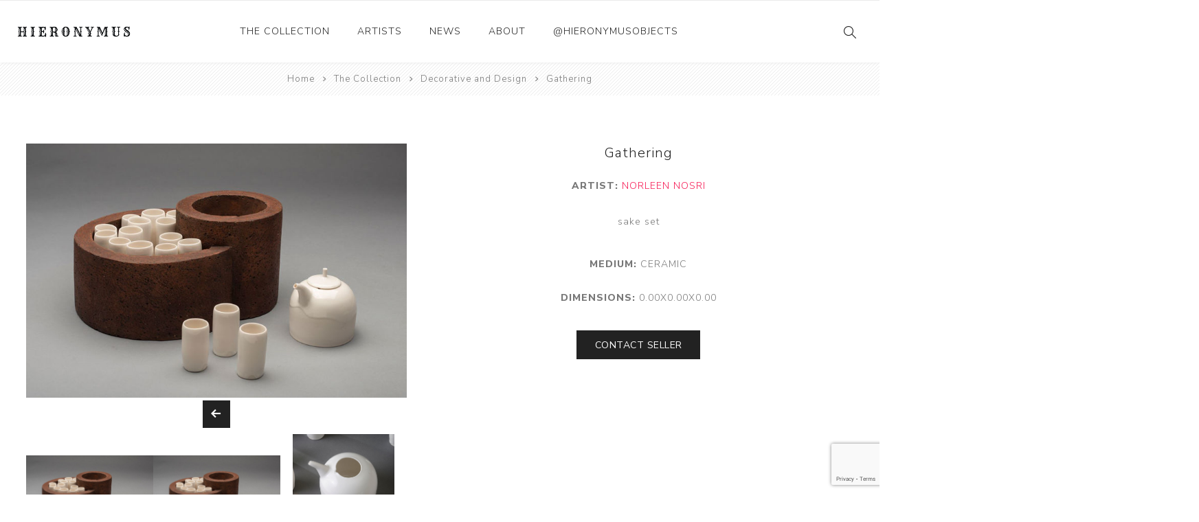

--- FILE ---
content_type: text/html; charset=utf-8
request_url: https://hieronymusobjects.com/gathering-norleen-nosri-2
body_size: 5308
content:
<!DOCTYPE html><html lang=en class=html-product-details-page><head><title>Gathering | Hieronymus Objects</title><meta charset=UTF-8><meta name=description content="sake set"><meta name=keywords content=""><meta name=generator content=nopCommerce><meta name=viewport content="width=device-width, initial-scale=1.0, user-scalable=0, minimum-scale=1.0, maximum-scale=1.0"><link rel=preload as=font href=/Themes/Avenue/Content/fonts/artsy/artsy-icons.woff crossorigin><link rel=preload as=font href=/Themes/Avenue/Content/fonts/avenue_font.woff crossorigin><link href="https://fonts.googleapis.com/css?family=Nunito+Sans:300,400,800&amp;subset=latin-ext&amp;display=swap" rel=stylesheet><script>(function(n,t,i,r,u){n[r]=n[r]||[];n[r].push({"gtm.start":(new Date).getTime(),event:"gtm.js"});var e=t.getElementsByTagName(i)[0],f=t.createElement(i),o=r!="dataLayer"?"&l="+r:"";f.async=!0;f.src="https://www.googletagmanager.com/gtm.js?id="+u+o;e.parentNode.insertBefore(f,e)})(window,document,"script","dataLayer","GTM-5NBN24B")</script><link rel=stylesheet href=https://cdnjs.cloudflare.com/ajax/libs/slick-carousel/1.9.0/slick.min.css integrity="sha512-yHknP1/AwR+yx26cB1y0cjvQUMvEa2PFzt1c9LlS4pRQ5NOTZFWbhBig+X9G9eYW/8m0/4OXNx8pxJ6z57x0dw==" crossorigin=anonymous><link href=/bundles/vzjwkyt8zr33xrxmgcqh4hllxsgcb9l66upgtxrborw.min.css rel=stylesheet><link href=/css/custom.css rel=stylesheet><link rel=canonical href=https://hieronymusobjects.com/gathering-norleen-nosri-2><body class=product-details-page-body><noscript><iframe src="https://www.googletagmanager.com/ns.html?id=GTM-5NBN24B" height=0 width=0 style=display:none;visibility:hidden></iframe></noscript><div class=ajax-loading-block-window style=display:none></div><div id=dialog-notifications-success title=Notification style=display:none></div><div id=dialog-notifications-error title=Error style=display:none></div><div id=dialog-notifications-warning title=Warning style=display:none></div><div id=bar-notification class=bar-notification-container data-close=Close></div><!--[if lte IE 8]><div style=clear:both;height:59px;text-align:center;position:relative><a href=http://www.microsoft.com/windows/internet-explorer/default.aspx target=_blank> <img src=/Themes/Avenue/Content/img/ie_warning.jpg height=42 width=820 alt="You are using an outdated browser. For a faster, safer browsing experience, upgrade for free today."> </a></div><![endif]--><div class="master-wrapper-page standard-gallery"><div class=overlayOffCanvas></div><div class=header-wrapper><div class=header><div class=header-upper><div class="profile-links responsive-nav-content"><div class=responsive-nav-head><span class=text>Profile</span> <span class="button close-links"></span></div><div class=responsive-nav-body></div></div></div><div class=header-lower><div class=header-lower-inner><div class="header-logo-wrapper table-cell"><div class="nav-button menu-button"><span class=trigger title=Menu></span></div><div class=header-logo><a href="/" class=logo> <img alt="Hieronymus Objects" src=https://hieronymusobjects.com/images/thumbs/0038851_hieronymus-objects-logo.png></a></div></div><div class="header-menu table-cell responsive-nav-content"><div class=responsive-nav-head><span class=text>Menu</span> <span class="button close-menu"></span></div><input type=hidden value=false id=isRtlEnabled><ul class=top-menu><li class=has-sublist><a class=with-subcategories href=/the-collection>The Collection</a> <button class="trigger plus-button"></button><div class=sublist-wrap><div class="responsive-nav-head back-button"><span class=text><button>Back</button></span></div><ul class=sublist><li><a href=/ceramics>Ceramics <span class=number>(661)</span></a><li><a href=/drawings-and-paintings>Drawings and Paintings <span class=number>(248)</span></a><li><a href=/sculpture>Sculpture <span class=number>(204)</span></a><li><a href=/decorative-and-design>Decorative and Design <span class=number>(723)</span></a><li><a href=/photography-and-prints>Photography and Prints <span class=number>(172)</span></a><li><a href=/other>Other <span class=number>(121)</span></a></ul></div><li><a href=/artist/all>Artists</a><li><a href=/news-2>News</a><li><a href=/about-us>About</a><li><a href=/instagram-posts-hieronymus>@hieronymusobjects</a></ul></div><div class="responsive-nav-wrapper table-cell"><div class="nav-button search-button"><span class=trigger title=Search></span></div><div class="nav-button personal-button"><span class=trigger title=Profile></span></div></div></div></div><div class="search-box store-search-box responsive-nav-content"><div class=responsive-nav-head><span class=text>Search</span> <span class="button close-search"></span></div><div class=responsive-nav-body><form method=get class=search-form id=small-search-box-form action=/search><input type=text class=search-box-text id=small-searchterms autocomplete=off name=q placeholder="Search store" aria-label="Search store"> <input type=hidden class=instantSearchResourceElement data-highlightfirstfoundelement=false data-minkeywordlength=3 data-defaultproductsortoption=0 data-instantsearchurl=/instantSearchFor data-searchpageurl=/search data-searchinproductdescriptions=true data-numberofvisibleproducts=5> <button type=submit class="button-1 search-box-button" value=Search>Search</button></form></div></div><div class="flyout-cart responsive-nav-content"><div class=responsive-nav-head><span class=text>Shopping cart</span> <span class="button close-cart"></span></div><div class=responsive-nav-body></div></div></div></div><div class=breadcrumb><ul itemscope itemtype=http://schema.org/BreadcrumbList><li><span> <a href="/"> <span>Home</span> </a> </span> <span class=delimiter>/</span><li itemprop=itemListElement itemscope itemtype=http://schema.org/ListItem><a href=/the-collection itemprop=item> <span itemprop=name>The Collection</span> </a> <span class=delimiter>/</span><meta itemprop=position content=1><li itemprop=itemListElement itemscope itemtype=http://schema.org/ListItem><a href=/decorative-and-design itemprop=item> <span itemprop=name>Decorative and Design</span> </a> <span class=delimiter>/</span><meta itemprop=position content=2><li itemprop=itemListElement itemscope itemtype=http://schema.org/ListItem><strong class=current-item itemprop=name>Gathering</strong> <span itemprop=item itemscope itemtype=http://schema.org/Thing id=/gathering-norleen-nosri-2> </span><meta itemprop=position content=3></ul></div><div class=master-wrapper-content><div class=master-column-wrapper><div class=center-1><div class="page product-details-page"><div class=page-body><form method=post id=product-details-form action=/gathering-norleen-nosri-2><div style=display:none id=product-hidden-schema class=product-hidden-schema><div itemscope itemtype=http://schema.org/Furniture><span itemprop=name>Gathering</span> <span itemprop=description>sake set</span> <span itemprop=image>https://hieronymusobjects.com/images/thumbs/0031206_gathering.jpeg</span></div><span id=product-hidden-schema-materials class=product-hidden-schema>Ceramic</span> <span id=product-hidden-schema-google-type class=product-hidden-schema>Furniture</span> <span id=product-hidden-schema-length class=product-hidden-schema>0.00 inches</span> <span id=product-hidden-schema-width class=product-hidden-schema>0.00 inches</span> <span id=product-hidden-schema-height class=product-hidden-schema>0.00 inches</span></div><div data-productid=3407 itemscope itemtype=http://schema.org/VisualArtwork><div class=product-essential><div class=gallery><div class=picture><a href=https://hieronymusobjects.com/images/thumbs/0031206_gathering.jpeg title="Picture of Gathering" id=main-product-img-lightbox-anchor-3407 class=magnific-popup-zoom> <img alt="Picture of Gathering" src=https://hieronymusobjects.com/images/thumbs/0031206_gathering_750.jpeg title="Picture of Gathering" id=main-product-img-3407> </a></div><div class=picture-thumbs><div class=bxslider><div class=thumb-item><img src=https://hieronymusobjects.com/images/thumbs/0031206_gathering_750.jpeg alt="Picture of Gathering" title="Picture of Gathering" data-defaultsize=https://hieronymusobjects.com/images/thumbs/0031206_gathering_750.jpeg data-fullsize=https://hieronymusobjects.com/images/thumbs/0031206_gathering.jpeg></div><div class=thumb-item><img src=https://hieronymusobjects.com/images/thumbs/0031207_gathering_750.jpeg alt="Picture of Gathering" title="Picture of Gathering" data-defaultsize=https://hieronymusobjects.com/images/thumbs/0031207_gathering_750.jpeg data-fullsize=https://hieronymusobjects.com/images/thumbs/0031207_gathering.jpeg></div><div class=thumb-item><img src=https://hieronymusobjects.com/images/thumbs/0031208_gathering_750.jpeg alt="Picture of Gathering" title="Picture of Gathering" data-defaultsize=https://hieronymusobjects.com/images/thumbs/0031208_gathering_750.jpeg data-fullsize=https://hieronymusobjects.com/images/thumbs/0031208_gathering.jpeg></div><div class=thumb-item><img src=https://hieronymusobjects.com/images/thumbs/0031209_gathering_750.jpeg alt="Picture of Gathering" title="Picture of Gathering" data-defaultsize=https://hieronymusobjects.com/images/thumbs/0031209_gathering_750.jpeg data-fullsize=https://hieronymusobjects.com/images/thumbs/0031209_gathering.jpeg></div><div class=thumb-item><img src=https://hieronymusobjects.com/images/thumbs/0031210_gathering_750.jpeg alt="Picture of Gathering" title="Picture of Gathering" data-defaultsize=https://hieronymusobjects.com/images/thumbs/0031210_gathering_750.jpeg data-fullsize=https://hieronymusobjects.com/images/thumbs/0031210_gathering.jpeg></div><div class=thumb-item><img src=https://hieronymusobjects.com/images/thumbs/0031211_gathering_750.jpeg alt="Picture of Gathering" title="Picture of Gathering" data-defaultsize=https://hieronymusobjects.com/images/thumbs/0031211_gathering_750.jpeg data-fullsize=https://hieronymusobjects.com/images/thumbs/0031211_gathering.jpeg></div><div class=thumb-item><img src=https://hieronymusobjects.com/images/thumbs/0031212_gathering_750.jpeg alt="Picture of Gathering" title="Picture of Gathering" data-defaultsize=https://hieronymusobjects.com/images/thumbs/0031212_gathering_750.jpeg data-fullsize=https://hieronymusobjects.com/images/thumbs/0031212_gathering.jpeg></div><div class=thumb-item><img src=https://hieronymusobjects.com/images/thumbs/0031213_gathering_750.jpeg alt="Picture of Gathering" title="Picture of Gathering" data-defaultsize=https://hieronymusobjects.com/images/thumbs/0031213_gathering_750.jpeg data-fullsize=https://hieronymusobjects.com/images/thumbs/0031213_gathering.jpeg></div><div class=thumb-item><img src=https://hieronymusobjects.com/images/thumbs/0031214_gathering_750.jpeg alt="Picture of Gathering" title="Picture of Gathering" data-defaultsize=https://hieronymusobjects.com/images/thumbs/0031214_gathering_750.jpeg data-fullsize=https://hieronymusobjects.com/images/thumbs/0031214_gathering.jpeg></div><div class=thumb-item><img src=https://hieronymusobjects.com/images/thumbs/0031215_gathering_750.jpeg alt="Picture of Gathering" title="Picture of Gathering" data-defaultsize=https://hieronymusobjects.com/images/thumbs/0031215_gathering_750.jpeg data-fullsize=https://hieronymusobjects.com/images/thumbs/0031215_gathering.jpeg></div><div class=thumb-item><img src=https://hieronymusobjects.com/images/thumbs/0031216_gathering_750.jpeg alt="Picture of Gathering" title="Picture of Gathering" data-defaultsize=https://hieronymusobjects.com/images/thumbs/0031216_gathering_750.jpeg data-fullsize=https://hieronymusobjects.com/images/thumbs/0031216_gathering.jpeg></div><div class=thumb-item><img src=https://hieronymusobjects.com/images/thumbs/0031217_gathering_750.jpeg alt="Picture of Gathering" title="Picture of Gathering" data-defaultsize=https://hieronymusobjects.com/images/thumbs/0031217_gathering_750.jpeg data-fullsize=https://hieronymusobjects.com/images/thumbs/0031217_gathering.jpeg></div><div class=thumb-item><img src=https://hieronymusobjects.com/images/thumbs/0031218_gathering_750.jpeg alt="Picture of Gathering" title="Picture of Gathering" data-defaultsize=https://hieronymusobjects.com/images/thumbs/0031218_gathering_750.jpeg data-fullsize=https://hieronymusobjects.com/images/thumbs/0031218_gathering.jpeg></div><div class=thumb-item><img src=https://hieronymusobjects.com/images/thumbs/0031219_gathering_750.jpeg alt="Picture of Gathering" title="Picture of Gathering" data-defaultsize=https://hieronymusobjects.com/images/thumbs/0031219_gathering_750.jpeg data-fullsize=https://hieronymusobjects.com/images/thumbs/0031219_gathering.jpeg></div></div></div></div><div class=overview><div class=product-name><h1 itemprop=name><span>Gathering</span></h1></div><div class=artist-name><div class=manufacturers><span class=label>Manufacturer:</span> <strong>Artist: </strong> <span class=value itemprop=creator itemscope itemtype=http://schema.org/Person> <a href=/norleen-nosri itemprop=name>Norleen Nosri</a> </span></div></div><div class=short-description>sake set</div><div class=material><strong>Medium:</strong> <span>Ceramic</span></div><div class=dimensions><strong>Dimensions:</strong> <span>0.00x0.00x0.00</span></div><button type=button class=custom-button id=contact-seller-button> <span>Contact Seller</span> </button><div class=cart-buttons-wrapper><div class=overview-buttons><div class=email-a-friend><input type=button value="Contact Seller" class="button-2 email-a-friend-button" onclick="setLocation(&#34;/productemailafriend/3407&#34;)"></div></div></div></div></div><div class=product-collateral><a href=#addl-info-full-description id=addl-info>Additional Info +</a><div id=addl-info-full-description class=full-description><p>sake set</div></div></div><input name=__RequestVerificationToken type=hidden value=CfDJ8BXCywHJF-NHvAz_H5u6S4TqylXpfg2p6o02t0gVAwQ66LOPsm-IlmoHsx7HWxZXIIFZJGzH8-58vllAIL-rhG8sxCjwfXpEP6mne_gvLnk-zT8vtAFLQWLpBX9jQJCi1kLbw57S_xUe_WANeMTatME></form></div></div><div id=overlay-inAbox class=overlay><div class=toolbar><a class=overlay-close href=#><span>x</span> close</a></div><div class=wrapper><h2>Contact Seller - Gathering</h2><div>Subject</div><div><input name=contact-subject type=text class=subject value="Inquiry - Gathering"></div><div>My Email</div><div><input type=text class=email name=contact-email></div><div>Message</div><div><textarea name=contact-message>
I'm interested in this piece!

https://hieronymusobjects.com/gathering-norleen-nosri-2
                </textarea></div><div style=text-align:right><button type=button class=custom-button id=contact-send> <span>Send</span> </button></div><div><input id=g-recaptcha-response_captcha_1712392170 name=g-recaptcha-response type=hidden><script>var onloadCallbackcaptcha_1712392170=function(){var n=$('input[id="g-recaptcha-response_captcha_1712392170"]').closest("form"),t=$(n.find(":submit")[0]),i=!1,r=!1;t.on("click",function(){return r||(r=!0,grecaptcha.execute("6Le4zCMaAAAAALk8o4pJk4vMfvekcyHH0qFmUNdI",{action:"ProductDetails"}).then(function(r){$("#g-recaptcha-response_captcha_1712392170",n).val(r);i=!0;t.click()})),i})}</script><script async defer src="https://www.google.com/recaptcha/api.js?onload=onloadCallbackcaptcha_1712392170&amp;render=6Le4zCMaAAAAALk8o4pJk4vMfvekcyHH0qFmUNdI&amp;hl=en"></script></div></div></div></div></div></div><div class=footer><div class=footer-upper><div class=newsletter><div class=newsletter-subscribe id=newsletter-subscribe-block><div class=title>Get The Latest News <span class=color>Delivered To You!</span></div><div class=newsletter-email><input id=newsletter-email class=newsletter-subscribe-text placeholder="Enter your email here..." aria-label="Sign up for our newsletter" type=email name=NewsletterEmail> <input type=button value=Subscribe id=newsletter-subscribe-button class="button-1 newsletter-subscribe-button"></div><div class=newsletter-validation><span id=subscribe-loading-progress style=display:none class=please-wait>Wait...</span> <span class=field-validation-valid data-valmsg-for=NewsletterEmail data-valmsg-replace=true></span></div></div><div class=newsletter-result id=newsletter-result-block></div></div></div><div class=footer-middle><div class=footer-text><div class=footer-logo><img src=https://hieronymusobjects.com/images/thumbs/0038852_hieronymus-objects-logo.png alt=""></div><p class=text>Hieronymus was established as an online gallery in 2014 to showcase the collection of the Richard and Alita Rogers Family Foundation.</p><a class=read-more href=#>Read More</a></div><div class=footer-block-wrapper><div class=topic-block><div class=topic-block-title><h2>Footer-Middle-Content</h2></div><div class=topic-block-body><div style=float:left;width:33%><ul><li style=text-align:left><span style=color:#fff><a href=/ceramics><span style=color:#fff>Ceramics</span></a></span><li style=text-align:left><span style=color:#fff><a href=/drawings-and-paintings><span style=color:#fff>Drawings and Paintings</span></a></span><li style=text-align:left><span style=color:#fff><a href=/sculpture><span style=color:#fff>Sculpture</span></a></span><li style=text-align:left><span style=color:#fff><a href=/decorative-and-design><span style=color:#fff>Decorative and Design</span></a></span><li style=text-align:left><span style=color:#fff><a href=/photography-and-prints><span style=color:#fff>Photography and Prints</span></a></span><li style=text-align:left><span style=color:#fff><a href=/other><span style=color:#fff>Other</span></a></span></ul></div><div style=float:left;width:33%;text-align:left><ul><li style=text-align:left><span style=color:#fff><a href=/artist/all><span style=color:#fff>Artists</span></a></span><li><span style=color:#fff><a href=/about-us><span style=color:#fff>About Us</span></a></span><li><span style=color:#fff><a href=/contactus><span style=color:#fff>Contact Us</span></a></span><li><span style=color:#fff><a href=/news-2><span style=color:#fff>News</span></a></span></ul></div><div style=float:right;width:33%><ul><li style=text-align:left><span style=color:#fff><a href=/sitemap><span style=color:#fff>Sitemap</span></a></span></ul></div></div></div></div></div><div class=footer-lower><div class="footer-lower-block footer-social-buttons"><ul><li><a target=_blank class=facebook href="https://www.facebook.com/hieronymusobjects/" aria-label=Facebook></a><li><a target=_blank class=instagram href="https://www.instagram.com/hieronymusobjects/" aria-label=Instagram></a></ul></div><div class="footer-lower-block footer-site-info"><div class="info footer-disclaimer">Copyright &copy; 2025 Hieronymus Objects. All rights reserved.</div></div><div class="footer-lower-block footer-payment-methods"></div></div></div></div><div class=newsletter-subscribe-popup-overlay data-newslettersubscribeurl=/subscribenewsletter data-newsletterlognewslettergdprconsenturl=/NewsletterPopup/LogNewsletterGdprConsent data-showpopupdelay=15000 data-allowtounsubscribe=False data-popupopenerselector=#newsletter-subscribe-button><div class=newsletter-subscribe-popup style=background-image:url(https://hieronymusobjects.com/images/thumbs/0038862_newletter.jpeg)><h3 class=newsletter-subscribe-popup-title><span>Newsletter Subscription</span></h3><div class=newsletter-subscribe-description-wrapper><p class=newsletter-subscribe-popup-description>Subscribe to our newsletter to be informed about our latest news and exhibitions</div><form><div class="newsletter-subscribe newsletter-subscribe-block"><div class=newsletter-email><input type=email id=newsletter-email-newsletter-plugin class=newsletter-subscribe-text placeholder="Enter your email here..." aria-label="Sign up for our newsletter"> <button type=button class="button-1 newsletter-subscribe-button"><span>Subscribe</span></button></div><style>.consent-error{text-align:center;color:#f00;font-size:14px;margin:10px 0;display:none}</style><div class=consent-error>Please check the GDPR consent checkbox before continuing</div><div class=newsletter-validation><span style=display:none class="subscribe-loading-progress please-wait">Wait...</span> <span class=field-validation-valid data-valmsg-for=newsletter-email-newsletter-plugin data-valmsg-replace=true></span></div><div class="newsletter-result newsletter-result-block"></div></div></form><div class=newspetter-popup-inputs><div class=newsletter-subscribe-checkbox-content><input class=newsletter-subscribe-popup-checkbox type=checkbox id=newsletter_do-not-show-newsletter-plugin checked> <label for=newsletter_do-not-show-newsletter-plugin>Do not show this popup again</label></div></div><a class=close-popup href=#>Close</a></div></div><script src=/bundles/cvcqcycdk3i2veksqpi2keew_tzzexanxrkpr66ri5g.min.js></script><script async src=/js/product-page.js></script><script src=https://cdnjs.cloudflare.com/ajax/libs/slick-carousel/1.9.0/slick.min.js integrity="sha512-HGOnQO9+SP1V92SrtZfjqxxtLmVzqZpjFFekvzZVWoiASSQgSr4cw9Kqd2+l8Llp4Gm0G8GIFJ4ddwZilcdb8A==" crossorigin=anonymous></script><script>$(document).ready(function(){$("#main-product-img-lightbox-anchor-3407").magnificPopup({type:"image",removalDelay:300,gallery:{enabled:!0,tPrev:"Previous (Left arrow key)",tNext:"Next (Right arrow key)",tCounter:"%curr% of %total%"},tClose:"Close (Esc)",tLoading:"Loading..."})})</script><script>$(document).ready(function(){$(".thumb-item img").on("click",function(){$("#main-product-img-3407").attr("src",$(this).attr("data-defaultsize"));$("#main-product-img-3407").attr("title",$(this).attr("title"));$("#main-product-img-3407").attr("alt",$(this).attr("alt"));$("#main-product-img-lightbox-anchor-3407").attr("href",$(this).attr("data-fullsize"));$("#main-product-img-lightbox-anchor-3407").attr("title",$(this).attr("title"))})})</script><script>var localized_data={AjaxCartFailure:"Failed to add the product. Please refresh the page and try one more time."};AjaxCart.init(!1,".cart-qty",".wishlist-qty","#flyout-cart",localized_data)</script><script id=instantSearchItemTemplate type=text/x-kendo-template>
    <div class="instant-search-item" data-url="${ data.CustomProperties.Url }">
        <a href="${ data.CustomProperties.Url }">
            <div class="picture">
                <img src="${ data.DefaultPictureModel.ImageUrl }" alt="${ data.Name }" title="${ data.Name }" style="border: none">
            </div>
            <div class="details">
                <div class="title">${ data.Name }</div>
                # var ratingPercent = (((data.ReviewOverviewModel.RatingSum * 100)/ data.ReviewOverviewModel.TotalReviews) / 5) || 0; #
                <div class="product-reviews-overview" #if (data.ReviewOverviewModel.TotalReviews>
                    0) {# itemprop="aggregateRating" itemscope itemtype="http://schema.org/AggregateRating"#}#>
                    <div class="rating-box">
                        <div class="rating-icons">
                            <div class="rating" style="width: #= ratingPercent #%">
                            </div>
                        </div>
                    </div>
                </div>

                <div class="price"># var price = ""; if (data.ProductPrice.Price) { price = data.ProductPrice.Price } # #= price #</div>
            </div>
        </a>
    </div>
</script><script>$("#small-search-box-form").on("submit",function(n){$("#small-searchterms").val()==""&&(alert("Please enter some search keyword"),$("#small-searchterms").focus(),n.preventDefault())})</script><script>function newsletter_subscribe(n){var t=$("#subscribe-loading-progress"),i;t.show();i={subscribe:n,email:$("#newsletter-email").val()};$.ajax({cache:!1,type:"POST",url:"/subscribenewsletter",data:i,success:function(n){$("#newsletter-result-block").html(n.Result);n.Success?($("#newsletter-subscribe-block").hide(),$("#newsletter-result-block").show()):$("#newsletter-result-block").fadeIn("slow").delay(2e3).fadeOut("slow")},error:function(){alert("Failed to subscribe.")},complete:function(){t.hide()}})}$(document).ready(function(){$("#newsletter-subscribe-button").on("click",function(){newsletter_subscribe("true")});$("#newsletter-email").on("keydown",function(n){if(n.keyCode==13)return $("#newsletter-subscribe-button").trigger("click"),!1})})</script><div class=scroll-back-button></div>

--- FILE ---
content_type: text/html; charset=utf-8
request_url: https://www.google.com/recaptcha/api2/anchor?ar=1&k=6Le4zCMaAAAAALk8o4pJk4vMfvekcyHH0qFmUNdI&co=aHR0cHM6Ly9oaWVyb255bXVzb2JqZWN0cy5jb206NDQz&hl=en&v=TkacYOdEJbdB_JjX802TMer9&size=invisible&anchor-ms=20000&execute-ms=15000&cb=f8e5bth1qm9d
body_size: 45324
content:
<!DOCTYPE HTML><html dir="ltr" lang="en"><head><meta http-equiv="Content-Type" content="text/html; charset=UTF-8">
<meta http-equiv="X-UA-Compatible" content="IE=edge">
<title>reCAPTCHA</title>
<style type="text/css">
/* cyrillic-ext */
@font-face {
  font-family: 'Roboto';
  font-style: normal;
  font-weight: 400;
  src: url(//fonts.gstatic.com/s/roboto/v18/KFOmCnqEu92Fr1Mu72xKKTU1Kvnz.woff2) format('woff2');
  unicode-range: U+0460-052F, U+1C80-1C8A, U+20B4, U+2DE0-2DFF, U+A640-A69F, U+FE2E-FE2F;
}
/* cyrillic */
@font-face {
  font-family: 'Roboto';
  font-style: normal;
  font-weight: 400;
  src: url(//fonts.gstatic.com/s/roboto/v18/KFOmCnqEu92Fr1Mu5mxKKTU1Kvnz.woff2) format('woff2');
  unicode-range: U+0301, U+0400-045F, U+0490-0491, U+04B0-04B1, U+2116;
}
/* greek-ext */
@font-face {
  font-family: 'Roboto';
  font-style: normal;
  font-weight: 400;
  src: url(//fonts.gstatic.com/s/roboto/v18/KFOmCnqEu92Fr1Mu7mxKKTU1Kvnz.woff2) format('woff2');
  unicode-range: U+1F00-1FFF;
}
/* greek */
@font-face {
  font-family: 'Roboto';
  font-style: normal;
  font-weight: 400;
  src: url(//fonts.gstatic.com/s/roboto/v18/KFOmCnqEu92Fr1Mu4WxKKTU1Kvnz.woff2) format('woff2');
  unicode-range: U+0370-0377, U+037A-037F, U+0384-038A, U+038C, U+038E-03A1, U+03A3-03FF;
}
/* vietnamese */
@font-face {
  font-family: 'Roboto';
  font-style: normal;
  font-weight: 400;
  src: url(//fonts.gstatic.com/s/roboto/v18/KFOmCnqEu92Fr1Mu7WxKKTU1Kvnz.woff2) format('woff2');
  unicode-range: U+0102-0103, U+0110-0111, U+0128-0129, U+0168-0169, U+01A0-01A1, U+01AF-01B0, U+0300-0301, U+0303-0304, U+0308-0309, U+0323, U+0329, U+1EA0-1EF9, U+20AB;
}
/* latin-ext */
@font-face {
  font-family: 'Roboto';
  font-style: normal;
  font-weight: 400;
  src: url(//fonts.gstatic.com/s/roboto/v18/KFOmCnqEu92Fr1Mu7GxKKTU1Kvnz.woff2) format('woff2');
  unicode-range: U+0100-02BA, U+02BD-02C5, U+02C7-02CC, U+02CE-02D7, U+02DD-02FF, U+0304, U+0308, U+0329, U+1D00-1DBF, U+1E00-1E9F, U+1EF2-1EFF, U+2020, U+20A0-20AB, U+20AD-20C0, U+2113, U+2C60-2C7F, U+A720-A7FF;
}
/* latin */
@font-face {
  font-family: 'Roboto';
  font-style: normal;
  font-weight: 400;
  src: url(//fonts.gstatic.com/s/roboto/v18/KFOmCnqEu92Fr1Mu4mxKKTU1Kg.woff2) format('woff2');
  unicode-range: U+0000-00FF, U+0131, U+0152-0153, U+02BB-02BC, U+02C6, U+02DA, U+02DC, U+0304, U+0308, U+0329, U+2000-206F, U+20AC, U+2122, U+2191, U+2193, U+2212, U+2215, U+FEFF, U+FFFD;
}
/* cyrillic-ext */
@font-face {
  font-family: 'Roboto';
  font-style: normal;
  font-weight: 500;
  src: url(//fonts.gstatic.com/s/roboto/v18/KFOlCnqEu92Fr1MmEU9fCRc4AMP6lbBP.woff2) format('woff2');
  unicode-range: U+0460-052F, U+1C80-1C8A, U+20B4, U+2DE0-2DFF, U+A640-A69F, U+FE2E-FE2F;
}
/* cyrillic */
@font-face {
  font-family: 'Roboto';
  font-style: normal;
  font-weight: 500;
  src: url(//fonts.gstatic.com/s/roboto/v18/KFOlCnqEu92Fr1MmEU9fABc4AMP6lbBP.woff2) format('woff2');
  unicode-range: U+0301, U+0400-045F, U+0490-0491, U+04B0-04B1, U+2116;
}
/* greek-ext */
@font-face {
  font-family: 'Roboto';
  font-style: normal;
  font-weight: 500;
  src: url(//fonts.gstatic.com/s/roboto/v18/KFOlCnqEu92Fr1MmEU9fCBc4AMP6lbBP.woff2) format('woff2');
  unicode-range: U+1F00-1FFF;
}
/* greek */
@font-face {
  font-family: 'Roboto';
  font-style: normal;
  font-weight: 500;
  src: url(//fonts.gstatic.com/s/roboto/v18/KFOlCnqEu92Fr1MmEU9fBxc4AMP6lbBP.woff2) format('woff2');
  unicode-range: U+0370-0377, U+037A-037F, U+0384-038A, U+038C, U+038E-03A1, U+03A3-03FF;
}
/* vietnamese */
@font-face {
  font-family: 'Roboto';
  font-style: normal;
  font-weight: 500;
  src: url(//fonts.gstatic.com/s/roboto/v18/KFOlCnqEu92Fr1MmEU9fCxc4AMP6lbBP.woff2) format('woff2');
  unicode-range: U+0102-0103, U+0110-0111, U+0128-0129, U+0168-0169, U+01A0-01A1, U+01AF-01B0, U+0300-0301, U+0303-0304, U+0308-0309, U+0323, U+0329, U+1EA0-1EF9, U+20AB;
}
/* latin-ext */
@font-face {
  font-family: 'Roboto';
  font-style: normal;
  font-weight: 500;
  src: url(//fonts.gstatic.com/s/roboto/v18/KFOlCnqEu92Fr1MmEU9fChc4AMP6lbBP.woff2) format('woff2');
  unicode-range: U+0100-02BA, U+02BD-02C5, U+02C7-02CC, U+02CE-02D7, U+02DD-02FF, U+0304, U+0308, U+0329, U+1D00-1DBF, U+1E00-1E9F, U+1EF2-1EFF, U+2020, U+20A0-20AB, U+20AD-20C0, U+2113, U+2C60-2C7F, U+A720-A7FF;
}
/* latin */
@font-face {
  font-family: 'Roboto';
  font-style: normal;
  font-weight: 500;
  src: url(//fonts.gstatic.com/s/roboto/v18/KFOlCnqEu92Fr1MmEU9fBBc4AMP6lQ.woff2) format('woff2');
  unicode-range: U+0000-00FF, U+0131, U+0152-0153, U+02BB-02BC, U+02C6, U+02DA, U+02DC, U+0304, U+0308, U+0329, U+2000-206F, U+20AC, U+2122, U+2191, U+2193, U+2212, U+2215, U+FEFF, U+FFFD;
}
/* cyrillic-ext */
@font-face {
  font-family: 'Roboto';
  font-style: normal;
  font-weight: 900;
  src: url(//fonts.gstatic.com/s/roboto/v18/KFOlCnqEu92Fr1MmYUtfCRc4AMP6lbBP.woff2) format('woff2');
  unicode-range: U+0460-052F, U+1C80-1C8A, U+20B4, U+2DE0-2DFF, U+A640-A69F, U+FE2E-FE2F;
}
/* cyrillic */
@font-face {
  font-family: 'Roboto';
  font-style: normal;
  font-weight: 900;
  src: url(//fonts.gstatic.com/s/roboto/v18/KFOlCnqEu92Fr1MmYUtfABc4AMP6lbBP.woff2) format('woff2');
  unicode-range: U+0301, U+0400-045F, U+0490-0491, U+04B0-04B1, U+2116;
}
/* greek-ext */
@font-face {
  font-family: 'Roboto';
  font-style: normal;
  font-weight: 900;
  src: url(//fonts.gstatic.com/s/roboto/v18/KFOlCnqEu92Fr1MmYUtfCBc4AMP6lbBP.woff2) format('woff2');
  unicode-range: U+1F00-1FFF;
}
/* greek */
@font-face {
  font-family: 'Roboto';
  font-style: normal;
  font-weight: 900;
  src: url(//fonts.gstatic.com/s/roboto/v18/KFOlCnqEu92Fr1MmYUtfBxc4AMP6lbBP.woff2) format('woff2');
  unicode-range: U+0370-0377, U+037A-037F, U+0384-038A, U+038C, U+038E-03A1, U+03A3-03FF;
}
/* vietnamese */
@font-face {
  font-family: 'Roboto';
  font-style: normal;
  font-weight: 900;
  src: url(//fonts.gstatic.com/s/roboto/v18/KFOlCnqEu92Fr1MmYUtfCxc4AMP6lbBP.woff2) format('woff2');
  unicode-range: U+0102-0103, U+0110-0111, U+0128-0129, U+0168-0169, U+01A0-01A1, U+01AF-01B0, U+0300-0301, U+0303-0304, U+0308-0309, U+0323, U+0329, U+1EA0-1EF9, U+20AB;
}
/* latin-ext */
@font-face {
  font-family: 'Roboto';
  font-style: normal;
  font-weight: 900;
  src: url(//fonts.gstatic.com/s/roboto/v18/KFOlCnqEu92Fr1MmYUtfChc4AMP6lbBP.woff2) format('woff2');
  unicode-range: U+0100-02BA, U+02BD-02C5, U+02C7-02CC, U+02CE-02D7, U+02DD-02FF, U+0304, U+0308, U+0329, U+1D00-1DBF, U+1E00-1E9F, U+1EF2-1EFF, U+2020, U+20A0-20AB, U+20AD-20C0, U+2113, U+2C60-2C7F, U+A720-A7FF;
}
/* latin */
@font-face {
  font-family: 'Roboto';
  font-style: normal;
  font-weight: 900;
  src: url(//fonts.gstatic.com/s/roboto/v18/KFOlCnqEu92Fr1MmYUtfBBc4AMP6lQ.woff2) format('woff2');
  unicode-range: U+0000-00FF, U+0131, U+0152-0153, U+02BB-02BC, U+02C6, U+02DA, U+02DC, U+0304, U+0308, U+0329, U+2000-206F, U+20AC, U+2122, U+2191, U+2193, U+2212, U+2215, U+FEFF, U+FFFD;
}

</style>
<link rel="stylesheet" type="text/css" href="https://www.gstatic.com/recaptcha/releases/TkacYOdEJbdB_JjX802TMer9/styles__ltr.css">
<script nonce="69-TGsYB_ABXEVJ2Fkb6FQ" type="text/javascript">window['__recaptcha_api'] = 'https://www.google.com/recaptcha/api2/';</script>
<script type="text/javascript" src="https://www.gstatic.com/recaptcha/releases/TkacYOdEJbdB_JjX802TMer9/recaptcha__en.js" nonce="69-TGsYB_ABXEVJ2Fkb6FQ">
      
    </script></head>
<body><div id="rc-anchor-alert" class="rc-anchor-alert"></div>
<input type="hidden" id="recaptcha-token" value="[base64]">
<script type="text/javascript" nonce="69-TGsYB_ABXEVJ2Fkb6FQ">
      recaptcha.anchor.Main.init("[\x22ainput\x22,[\x22bgdata\x22,\x22\x22,\[base64]/[base64]/[base64]/[base64]/[base64]/[base64]/[base64]/[base64]/bmV3IFVbVl0oa1swXSk6bj09Mj9uZXcgVVtWXShrWzBdLGtbMV0pOm49PTM/bmV3IFVbVl0oa1swXSxrWzFdLGtbMl0pOm49PTQ/[base64]/WSh6LnN1YnN0cmluZygzKSxoLGMsSixLLHcsbCxlKTpaeSh6LGgpfSxqSD1TLnJlcXVlc3RJZGxlQ2FsbGJhY2s/[base64]/[base64]/MjU1Ono/NToyKSlyZXR1cm4gZmFsc2U7cmV0dXJuIShoLkQ9KChjPShoLmRIPUosWCh6PzQzMjoxMyxoKSksYSgxMyxoLGguVCksaC5nKS5wdXNoKFtWaixjLHo/[base64]/[base64]\x22,\[base64]\\u003d\x22,\x22w7TDvsOEwpxJAhQ3w6vDpMOBQyvDu8OZSMOWwpU0UMOOU1NZQibDm8K7cMKOwqfCkMOZYG/CgSvDr2nCpwViX8OAN8O7wozDj8OGwq9ewqpOZnhuCsOUwo0RNMOhSwPCvsKUbkLDpzcHVFVeNVzCtMK0wpQvBwzCicKCcVTDjg/[base64]/ImHCocKvw4sow5xew48eIMKkw4lXw4N/ARPDux7CkMKVw6Utw7oow53Cj8KrD8KbXyPDksOCFsOLCXrCmsKfJBDDtm9efRPDswHDu1k/QcOFGcKcwqPDssK0VsKOwro7w6E6UmEpwqEhw5DCgcORYsKLw50CwrY9AcKNwqXCjcOLwqcSHcKrw6Rmwp3Cn0LCtsO5w6XCm8K/[base64]/wq7DoljChyxwAXPClsK6HsOsBWTDj13DtjMPw4vCh0RVKcKAwpdqaCzDlsO6wr/DjcOAw4rCkMOqW8OkOMKgX8ODesOSwrpRRMKyewkswq/DkEXDjMKJS8Ofw7YmdsODa8O5w7xrw6MkwovCo8KvRC7DmijCjxA7wrrCilvCusOFdcOIwpc7csK4Jzh5w54YUMOcBAQIXUljwpnCr8Kuw5/[base64]/wqLCtBnCtwokw7JnLiUuw43Dk1FfcF/[base64]/DgsORQMKoJ8OKw7HCjjYDw4DCn8KCHMK9JwzDrzBTwq3DmcKjwqXDksKWw5dUOsONw6ojEsKVO3s0woDDgSUecgcoCSTDgGLDmDVCRRTCs8OXw5JuVcKbAihrwpVyT8K9wplOw63CsBsGV8OcwrFCf8Kowo8UQ0ZXw782wrIHwq/DlsO5w7nDo0dIw7wfw6bDrSsOZ8KKwq9wWsKbEmvCt27CsWNLV8Kpe1DCowdRG8KYCsKlw6bClQPCvXsswpcxwrp8w4dRw5nDqcOFw4TDlMKQVCnDtHwea1BnPwIrwrtpwrwFwo9ww654IS7CnUXCoMKpw5oGwr5Kw7/Cq3Iow5bChwjDrcKvw6nCjX7DjBXCjcOtOCAdccOEwo4mwoDCjcOIwqcFwqZUw6AHfcOCwqvDnsKPDybCpsOTwpFuw6zDmx4cw63DjcKYeV8hfVfCqBpNeMKGTSbCoMOTwrnChg/DmMOQw5bCksOrwqwKZMOXWsK+AcKaw7nDgH41wrhywrrDtFRiTcKVYcK/Ri3CmH04IMOfwo7DncOzNgMZImXCjG3CrnTCrWA/[base64]/DgMKkw5p/OMKWeMKiannCtcOTIMKrwok8G3k4X8KFw5RuwqxcLcK4FsKKw4TCsTLDtMKDI8O2THPDh8OdS8KVHsO7w6d7wrrCpcOaVDYncMOEcC8+w4x/wpReWioaSsOyVEBTW8KKMnrDunPDkMOzw7Vsw6rCmcKEw4HCn8K3eXQOw7ltQcKSKhLDs8Kuwr5yXQVDwofCoR3DsSgSDMKewrNUwrhsQMK5RMOhwpvDgkEWWjgUeXfDnHjCiEDCkcKHwq/[base64]/Cok3DssK9ZcOmJ8OGwqtYM8KXZzspNVU3cWvDmS/[base64]/DqcOsY8KOw7pPw4bDo0bDgMOKTcKxwosSwpN9RWdAw4HCgsOiaBQfwolkw5LCh0NHw64/[base64]/DucK9wobDt0zCj0s4w4RXE8O5AMKaw7fDr2FCAMKOw5jCrWJ1w73ClsK1wppAw5vDkcKsOTTCkcOuHXw5w4fClMKZw483wrQsw4vDgwd7wpvDhUJ7w7vCtsOVEMK3wrsDXcKQwrcPw74Uw5XDtsOfw4woAMOjw6HDj8KpwoYvwqXClcO9wp/Dn2vDlmBSHTvCmGMXRW1XOcOobMOgw7EcwodZw6HDmwwhw4IUworDpzHCo8KJwp3DjsOuCsOvwrx8wqsmE3h8AcOTw6Eyw6jDpcOzwp7CiVrDsMOUVBAYS8KHCiJaHigzUlvDkhsRw53CtWoMHMKiOMO5w6HCiX/Ckmg+wok9acODAi58wp5GGn7DusKLw4tlwrp/e0bDnzYLfcKnw5ZlJMOzcE/CvsKMwp/DqALDs8OZwoZOw5duQcOrQcKTw4TDr8OsZEHCssKSw7PCl8OVJSfCtArDsitEwrY8wq7CgsOcX0vDizXCpMOlNgvCp8OSwokHNcOvw5ARw6QLBzQcVsKTCXfCvcOgwr9tw5TCpsKDw6QIBh/DoHjCohwvw4ZkwrUeaFk8w5dmJG3Dn0lRw7zDksOLDw4NwpA5wpUowoLCr0PCjhPDlsO2w6PDhcKOEyN8cMKJwo/DjQXDuw48esKPBcOAwoo5QsOjw4TCmcK8w7zCrcOcTxZ2UTHDs0PCisOIwqvCpgs2w6TDk8KdCU3DncKTecOqZsObwo/CinLCvgVCQk7ChFE+woDCmilBe8KXFMK/Wn/DjETCqUgXSMOxP8Ojwp3DgkMtw57CgcKHw6d3BF3DhmZ3Fj3DmEkLwo/DvyXCuWTCtXZTwoc3wo3Cj11MIGUhW8KBNmYDecOWwq1Qw6V7w5JSwoU8TwjDjjteOMOkXMKNw63DtMOmw53CqFUeVsOxw6ICUcOWBGwiRUgUwqwywrF0wp3DusKuMsOYw7bDkcOSHAYbCgTDp8K1wrwuw7N6wp/DkjrCoMKpwqlgw7/CnXzCicKGNjEeOlHDrsOHfykZw5jDsizCocKfw452CgEmwqJgdsKkbsOBwrA4wos6RMO6wo7CvsKVRsKawqA1HwbDul17NcKjQA7CvnsFwp7CsVMHw51/OsKTIGTCnT/CrsOjQW/CnH4Qw54QdcK9DMO3WkU9UHjCvnXCgsK5f3jCiGXDjn1XDcKhw446w6PCgMKNUABOLUgxNcOOw57Cr8OJwrDCu1hGwqJpNGnDicOHVHbCmsOkwoMnBsOCwpjCtA8+ZcKjMkXDlgvDhsOHamgRw787cjbDrUYmwq3ClyrCu3pgw5hzw5bDrlwODMO/WsK3wosZw5wVwo8pwpjDlcKPwovCgT3DmcO1TwrDssKSDsKJcAnDgUEtw5EqeMKbw73DhcOnwqxtwqldw40kaTrDgF7CiDE3w47DhcOzS8OjA1kswosFwrPCs8KwwrXChMKmw7rClsKxwoZ8w5k/BTIIwr4iWcOpw6PDnzVKFz8nc8OhwpbDicOaMkHDvkTDqAxQN8KPw7HDisKiwrrCiXodwqDChsODWcO5woBdHijCgMO6SiQAw6/DjjvDohpxwrh+C2xBRF/DtEjCqcKGWyfDvsKLwrMlQcObw73DsMKjw7nCiMKzwqvDlH/CmUXCpcOffV3Cp8OrdgHDmsO9wqfCrifDocKEBi7CtMOMPMKpwqjCrFbDgwZhwqgzLWHDgcOgLcKgKMO3ccOlDcKHwrs0BEHDsl/CnsKMC8OPw6fDpRPCknF+w7LCk8OVw4bCiMKhJA/[base64]/Dv8KNw7bDrwxLwrTCj34JLgzCqwvCgD9WwpfCocOJHMKMwoXDt8OMw5JIWBXDkSfCpMOvw7HCnRNKw6EnA8Kyw4rCoMKWwpzCv8OSA8OOJsK1w5DDk8OIw7bChB3CiH0cw5HChSnCg1NYw5XDoDhmwrjDvR9kwpDCo0rDnErDrsOJJsO/FcKmTsKSw541wrLDp33CnsOUw7Apw6wFAgknw7NxDm0iw5o6w41Qw4h3woHCrsKtacOJwqjDncKGMcOuKl1zNsOZADzDjEHDoBfCnMKzKcOLDMOewrxMw7HCqmPDvcODwpnCjMK8OGZWw6wkwr3Dt8OlwqMrOjUvAMK/LQjDiMKjOg/[base64]/Ds8Kxbi3DqRzDtGxDbsKXWiDDt8KHw6oJwonCk1plLTZhQcO/woQybsKsw7Y8RV7CusK1cWfDlMOIw6INw5fDk8KNw7NLawotw67CoBNkw45kd306w47DnsKAw4fDt8KPwr8uwoDCtBICwrDCt8KxGsOPwqd/[base64]/CtWAnKCE6wpfCqcOYwrHDuX3CmHzDt8OAwpIYwrnCgi0WwoTCjCvDosKvwoXDuGo5wrcpw5dSw6DDkH/DtXvDkVjDscK4KwjCtcKuwoPDqH50wplzfMKTwqkMA8KcZMKOw6jDhcORdjTDuMKdwoYTw45DwofDkQJKVUHDm8OkwqnCsAljaMOmwq3Cm8OGYBvDtMK0w5hsfMKvw6ojPsOqw5EwBsOoTALCucKpBsOUaE/DuUBmwroYbnrCmMOawoHDpcOewq/DhsOuS2c3wrrDscK5w4M2SGPDtcOrYFTDusOZRWzDtMOjw5gsTMOCcMKiwrsKa1/DgsK7w4bDgg3CusOBw4zCqE/DnMKowrUXD0dxCnwCwoXDk8O4OAPDuxAuT8Oiw659w4wQw6IDBGfChsKLB3XCmsK0GMO0w4bDvTFiw4vChFN9wr9yw5XCmVTDpcOqwrpyL8KkwrnCrMOvw6TCvsKbwoR/I0bDpwBJKMKtw6nCuMO7w53DmMKZwqvCucKHKcKZZBTCiMKnwqoFUwVQPsKSY2nCusKnw5HCjcOKNcOgw6rDhlDCk8KOwrHDvRRLw6bCgcO4YMOUK8KVUmY0S8O0VwYsIxjCk0NLw4JifhlwA8O7w4HDoVfCuH/DrMOsW8O4RMOhw6TCosK7wofDkzIOw698w4sHdHM5wr7DrMKVOE8zSMKOwo9aXsO0wpbCry/[base64]/RcK8UMKHelfCssOYQUZUwqrCusKNwo7Cg3LDl0/[base64]/ChQLDoGlzJhVHWcOgN8Ocw4RAZHPCqQQfEMKaYGVBwq1dwrXCqMKAMcOjwqvCtMKlw60jw5BnNcKGNX/CrsOJacO+wofDh0jDlMKmwqUePcOZLBjCtMOuLkp2MsOWw4TCjBLDmMOrGUQqw4PDpGbClsORwoHDucOTXRjDjMKJwoDCqijDpxgBwrnDgcKPwp5hw6A2wpbDvcKQwqTDiHHDosK/wr/DkkpXwr5Ew5ULw4fCqcKHesKUwowsJsKCDMKWTi3Dn8K3wq4OwqHDly7ChjAPASrDizsqwp/DiDENTCjDmwTCp8OXSsK/wrwUfjLDt8KzKkQMw4LCgsOMw7XClMK7WsOuwrNOHF7CrcKXTFYlw6jCqh7ClMOtw6rDpT/DrE3CnMOyQQk3HcKvw4A4DXLDj8KswrwbOSTDrcK0QsK9XQgQGsOsQjhhScK7UcKjYQwtQsKWw67DmMKRFMO2QRVYwqTCmQZWw4HCtyPCgMKHw7g9UgLCqMKnUcKxF8OJacKhPA5Xw58Yw6jCrWDDqMOfEGrCiMKuwo/DvsKeIcK9XFY4ScKBwqfDh1tiS31QwqXDiMOOZsORFAsmH8O2wqvCgcKTw7Nnwo/[base64]/HFbCgx9Yw5koQsO5bMOPUcKDw4VeM8KnA8KJw77CpsKaZ8Klw63Cpk0GcyHDtV/[base64]/w4cTw67ClRRnwojDhcOXwqkWRErDiMKuE2BwFGXDgMKew49Ow4x0F8KvWmjChH9mTMKmw7TDrEp8JRkKw6bCjSV7woU0wrvCnmjDun5kJMKLcVvChcKgwqgyYCfDvwPCtxZgw67DvcKyXcO/w4d1w47CncK1XV4vA8ORw47ChcKjc8O7UyfDsWknaMKcw6fCtDxnw54Nwrwmd0LDjcKccAvDrENWbMKOwp8udRfChn3DucOkw5HCkyXDrcKOw5hrw7/DnQReW3ofEAl3w6Njw7jDmCjCmx/DlFVmw7VkO2wVCxvDlcOrE8Kow6ESKj9rY1HDu8KBTQVJfksgSMOWTMKUCxBmHSbCq8OaX8KJI1xnRAJTQg4bwrfDmR9fEsK9wojCiyrDhCJKw4cLwocPB0QKw73Dn1rCtW7Cg8O/woh/wpcdOMO6wqoww7vCv8OwI3HDssOgbMKgGMKgw6LDg8Okw5HDhR/DiTNPIQLCkmVQWmnDvcOcw58ywonDu8OnwpHDpyZhwrQcGATDvWEZwpHCuGHDpVogw6XDhgXChR7ClMKMwrhYMsOcMsKCw5/[base64]/wrHCm0PDp8KFw5bDssOUFEpPOAvDuhXCicKjPCfDlQ7DtAvDscOsw4JdwoUtw4rCk8KpwoPCscKgelLCp8Klw7tiKB4cwr4gP8ObN8KyCcKDwpB+wqDDhMKHw5pzSMOgwoHDjCQHwrfCl8OXHsKawpwoasO/[base64]/CpsO6w4QNBMOgwp3CjMKGFMOKwqEVw4HDpMKFwp3Cu8KDCAE3wpxYalLDjk7CrVDCoiTDrE7DmcO1bCs3w5PCgnzChVwGTyvCusOjM8ONw7nCrMKfHMOpw7TDqcOTw6pMSmETZm84bC8xw6nDk8O1wpfDkDpxBlVHw5PCgXtVDsOmCBw/[base64]/CuMONTXPChMKSFULCoMKFE3xww7/DkMO5wobDjcOfcXgrRMKZw4Z6KHFxwro+IMK6KMKnw4Rxa8OwLDQPYcOUEsK+w6DCuMOVw6Mva8KQIDTCr8O6JEfCicK/[base64]/CjMOBNMKoRcO7w6UBw7QYwqLCllp/DMOKwrUResO1w7LCucKDM8OBXxjCrsKBNSLCi8OlBsO2w4rDkQLCssOTw57CjG7CnhPDoXfDtC8PwpYkw50macO3wr0vekp+wq7DgDfCsMODQ8OtQ2/CusKDwqrDpU0ow7oMa8O+w5sPw7BjdsK0dsOwwrV7AGFZHcOfw4YYVMKMw7vDucOvEMKGRsOWwr/CrDMIP11Vw459TQLChxfDhWpIwrjDoUJyVsO9w4HCgcO3wrdRw6PCq3cFHMKjWcKwwphqw5fCocOFwrDDrMOlw4XDqsKWMWDCiDQiP8KlMHhBQsOcEsKLwqDDlcONbT/[base64]/[base64]/CtDjCt8KPcMOKJUnDjXfDgMOKe8KNw78TwrfCkcKJLn7Dr8OzUGZowq1pWDfDs1jDqgvDkEXCgkhlw7YWw6hUw449w6cxw5rDm8KoTsK/XcKlwobCm8K4wo1xZsKVIQLCj8Kxw5fCmcKSwq0+EETCuQXCm8OPNT0Bw6/DmsKqEhTCjnzCtS9Hw6jDocOrNhZuFnIjw4J+w7/ClGZBw7J2VcKRwoIgwolMw5LDrCxkw55MwpXDskcSFMKPJ8O/[base64]/wqRow7lDecOkBCbDlApVUMKDw78KIgwVwrxAb8KxwotUwpHCkMKkwq5uNcOnwpkBG8KFwqnDjsKow4jCpGlYwrDCiGtgJ8K/d8OyQ8KgwpZKwrIpwppdaHTDuMKKI1LDkMKwcXgFw43Ck29ZSzbCncKPw4ELwq0BKSZJdcOiwpbDnk/[base64]/CpsKvXcKdwrfDkcOCwqgwOCZ7w5ktNMK/wpLCnGHCn8KkwrcNw7/CqsK1w4rCuwV4wozDrghEP8KGDSUhwp/[base64]/[base64]/w6l4wrRlwqjDlcOiOmUyUiHCtsKTwoNlw5zCsyY/w4MmO8KiwoHCmsKAOMOmw7XDvcKLw4NPwopwJwxnwqVffirDlgjCgMOkMFvDk3vDky0dI8O/w7fCo3g7wrTDj8OjA1Msw5vDtsOFJMKNMXHCiDDCjg1RwoIXT27DncOFw4tOTFDDnUHDtsK1KB/[base64]/CssOQNjYhw49BB2Eew69dYEnDoRLCjyMDwpJhw4Ybw4IpwpkjwqbCjAJgbsKuw4zDmx47wovCvGjDksONZMK6w5TDh8KqwpDDj8OZw43DmhTCsnRmw7TClWtVCMOBw68Hwo7CvyrCgcK1V8KswrjDjsOiAMO/w5UzTBHCmsOUARUCGk9YTBVOYwfDisO7WSgcwqdLwqIAExl/wrnDp8OHVBd4R8KlPG5CVi4NWMOCdsORCMKOJsK0wrUaw4wVwrUTwoUBw5lkWTgwMHh+wpo0ch/Dt8KRw619woXCpmjCrxbDgMO+w4fCqRrCsMOYRMKyw7AFwrnCuTkQNAwZHcKIMwwhCsObGsKZSwDCoz3DkMKwJyoSw5ULw4luwqnCmMOPVWEwYMKNw7bCuRXDtj/Cn8KDwrfCs3F/UwAtwrlmwqjCv1PDjlnCnzNLwrbCrkXDtlbCjD/DiMOgwokHw6JDEUbDnsK2woAzwrQvDMKDw7jDo8OwwpTDqy98wr/CuMKlBsO2wqrDi8OWw5gaw5LClcKcw6cfwo3Cl8OYw6Vuw6rCkm8NwobCv8Kjw4h1w7Ylw7RbLcOIXT7CiHHDi8KDwpYfwoHDj8OfTk/[base64]/CrD1Wwr1pNcO9wr/CpcOQw44jw7ENDMO/wqjCvcKPa8O8wpzDm3fDgDbCrcOvwr3DojcYHwAbwoHDumHDgcKMDizCgAAQw53DvxnDv3Aew7l/wqbDsMOGwoJwwqzCpiDDvMObwp9hDxkfw6weGcKQw7HDmD/[base64]/Dtlc1f8K9NMKMBkbCk13CqwfDp0VLSlHCtAAmw5XDkEXCpFk3ZMK7wp7DmcOEw7vCnzxkI8ObEC4cw5FAwrPDuyrCrcKIw7kVw53DhcONWsO/G8KMcsKmcMOCwqcmXMOBOkc/VsKYw4TDpMOTwpbCoMKSw7fCnsOYFWFYPkPCqcOuDSpvdR8kdxxww7PDtcKhMQnCncOBFnXCuHlIwo80w7fCs8Knw592HcOtwpsnQTzCvcOLw44bCUbDnmZVw5jCkcO/w4fCgTDDm1XDpsKCw5M8w6g4RDoSw7DCsxHDqsOswoZPw4nCo8O9RcOrwqxHwpNMwrrDuiDDsMOjDVfDpMO7w43DkcOwf8Kpw4JowrAwUko/bSN6E0bDtnZnwos7w6jDlMKgw7jDrcOhD8K/wpskUcKNdsKQw4PCmE81Nx3ConrDll3Dk8K/w6fDj8Olwogiw6QmUyHDnyLCk1TCmBjDkcOAw5xzE8Oowqxue8K/E8OsCsKAw4DCvMKiwp5ewq9Kw5DDmjYuw7ouwq3DjCFQd8OrbsOPw6zDu8O8dCQowpHCmxBhaTN6ZjbDiMK2UcKHVCAoBsOUUsKYw7DDrsObw4vDhMOrZ23CtcOIdMOHw53Ds8OOVkbDs0UMw5bDqcKJWAjCqcOkwoLChXDCmcO/KsOlUMOyTcKBw4HCnsOiFcOLwpB0w59HPsOMw79DwrQlflhuw6d8w4jDk8OQwrR2woTCj8Kewo53w6XDilrDpsOQwpTDj0YZY8K/w7nCj3x3w4U5UMO1w7c0KsKFIQ95w5Y2ZcO9EDkLw5gRw6Fxwo9lYxp9VhzDgcO1XwHChzUWw6XDrcK9w5HDqlzDlG/CnMKnw68Pw6/[base64]/CrH/DmXlSBMKuwpfCgRPCuj07aRXDljgUw4zDvcO9GFklw69fwpA6wpbCsMOVw7slwp40wqHDpsKbP8K2ccKRPcKUwpDCoMKxwpwCSsKtAXhSwprCo8KQcwYiA2c4fk5NwqfCgRcDRBxeTn/Dly/DkgrDqmQQwrXDgwQ2w5DDiwfCoMOEwr42SgsxPsKVJWHDl8KrwpE/[base64]/PRHCo8Oiw4fCmMOWSwtGw6LDn3xwRjjCrW/DjhJZw6bDnSHCrTIOfm/[base64]/CtMO7woYhFcK4JsKlw6HDtMO0BsO2w7nDtmFZL8KWCmobesKHwopuQljDpsKswqx4VHVDwoUeb8OnwqRpScOTw7rDmFUtV1k/w6ofwpAQC0soVsKaXMK/JFTDp8Ovwo/Ci2xSAcKjeGIRworDlMKKGsKZVMK8w51uwpzCvD40wokxL03Dsk9dw50TODnCqMORem1mbgnCrMOmXAfDmmfDsB98RClQwrjDi0LDgmxzw7zDszcNwr4NwpU3AsOqw7xnME3DuMKgw5V/[base64]/[base64]/Cs1fCinx0fMKJw69LYA4WwpsOfyjCrgUfesKVwp/CnTRBw7bCsyHCrsOGwrDDhBfDvcKMMMKUw67CkCzDlsOfwp3CoULCswsEwo0jwrtKJxHCm8Oww7vCq8OTAMKBQyPCscKLOxhtwocGTAPCjFzCl0ZOC8OObXLDlHDChcOVwo3CqMKRU3gdwqPCrMKkwpI/w7Nvw7jDqhDCmsO8w4l+wpRww65kw4ZJDsKoMWjDusOjwrDDksOHPcKew6LDkDVSQ8OodXrDhHxkUcKmJsO4wqRjXXxNwrQ0woLCmcOVQH/DgsKxCcO4RsOgw5/CnARdcsKZwpJyOl3CpGDCohrCt8K9wopMVF7ClMO9wpfDijISWcOMw5zDuMKjalXClcOnwoAzOW9bw6dLw7TDocO4bsOtw5bCj8O0woAcw5kYwogow4rCmsKaZcOSMX/Cr8KWGUI7PC3CmzZsMHrCtsOSFcO/[base64]/[base64]/Clx1iRxIkwpvDgMKQw4TCl3nCowrDmwzCkVPCvTrDuVk+w6kFdC/Ci8K9w77CkMKswrhyGTTCk8KGwo/[base64]/MsKHw4N3MHrDl8KlW8Ohwowgwq0vNG5Hw40YwpzCkcKULMKpwoYTwqzDpMO4w5XCjhkCa8OzwqLDo3rDr8O/[base64]/Cg8OsLsO4w5bCgk/CqmxGPMOzThJ3OsKZw7lRw7ZDw5HCl8KxbXV1w4zDm3XCvcKYLSA4w7fDrSfDksKGw6HDrlzCqkUfMmLDlwoTN8Kxw6XCrynDrcOoPBrCsRFvOkhSfMKwRH/CkMKgwpN7wrAow71KD8KnwrXDr8O9wqTDqx3Cp0Q/[base64]/DqB7Ct8O2w4g6wq4zw5jDl2saFGfDlTvCtVUmCk87QsO2wp1qS8KKw6LCksK3NcOdwqvClsOsFTx9JwPDjcObw74VZzjDv2gXOwQoKcOIAATCicKtwrA0HyBiSwHCvcK6CsKLQcORwp7DnsKjMBHDmTPDhzU+wrDDksOYIj/CtCspfUzDsQMDw4smNMOJBDvDsTzCuMKyEGcRPWnClxogw4AaPnsMwo0fwpU7bkTDhcOKwqzCm1w9c8KvF8KhTsKrex4eG8KPIMKAw7oIw5DCqTFkCBTDkBgnMsKQDVZTAxQHMW8bBRzCpWvCkm/CkCYbwrtOw4xwQsKmKG4xDMKbw7PCksKXw7fCin4yw5ooRMK9V8OvVhfCrkxZw7hufTHDriDDhsKpw57DnUUqfwLDvWthOsKDw61qHyA7Z2t+W2hOMWvCmlXCicKxKhbDgBPDiQXCrgDDmwLDgDTCgRXDncOpKcKUGE/DrMKaQkstKBRGJiLClX8TfwxKNMK7w5bDu8O/PMOPZMOtL8KHZGgwdHIrw4LCisKzJU5Vwo/ConHCh8OwwoLDgEHCo3Ijw7lvwo8PM8KHwonDn1QJwoTDnUvChcKmDsOLw7E9NMKfUBBPIcKMw4Z8wpDDqRDDnsOPw7PDqcK/wo0cw5vCsF3DqMO+FcKIw5XCgcO0wofCtEvChF9+b2HCtyUOw4o3w6LCgxHDicKiw5rDjhAtF8OYw63DpcKqJMO5wocTwpHDhMKUw5DDmcObwrDDlcOxNRgHHT0Ew5RKKcOjN8K1Wgt5BD9Qw77DkMOTwrlYwr/DtzELwrYbwqfCnDbCqQF8wqPDrCLCosO/ewJEfzHCn8KoQsOSw7czSMKlw7PCuR3CqcO0B8OpIGLCkRU6w4jCmA/CqmVzTcOAw7LDlm3CgMKvAsKibi86ZcOrwrsZBAbDmgbCo00yI8OqJcK5wp/DmnrCr8KcbzzDszPCs00lf8K3woXChyXChBfCi0zDnk/Di3jCuhR3CgbCgsKhMMO4woLCn8OFFxkawrTDusKVwqktcjQddsKqwqd/bcOVw7BiwrTCjsKKHTwjwrbCuGMmw4TDmENlw5wOwod/UHfDr8Opw4TCscKtdSfCoEfCmcKeIcOUwqZtXnPDoXrDpVQjLMOhw49ST8KUEyLCn17Dlj9Cw7QIDTDDhMKJwpQ8wqTCm23DtTpUczshL8ODSncmw5J9aMOBw69yw4BncA5wwp4ow6fCmsOjI8OwwrPCiCTDgF0EanDDrcKIBClFwoXCqz/CncOTwr8OUBPDncO8NEbDr8O6G3wXfcKqUcO3w61GXgjDpMOhw6jDiwPChsOOSsKVQcKweMOzXCg8MMKRw67Dk3UvwqcaKwvDu0/[base64]/[base64]/CtTvCgsKIfcKyTsK0YxB1fsO4w4TCo8Kow4hxVcKEwqpUHDVAdyHDicOWwqNDw7MrKsKVw5QEL21cOyHDiQxywpLCvMKAw4fDlG9UwqMcakbDisOdfmYpw6jCvMKRCj4UFz/DvsOkw69ywrXDp8K3DCYUwptBDsO+V8K7SA/DqSohw7lSw67DrMKxOMOOCgITw7HDsFFuw6TCu8OGwrnCiFwBOyDCn8Kow4lAD0BIP8K/[base64]/CgcOUw5vDrSQFX0DCncKhwr/Dr2cgwpDDkMOUwpsywoDCo8KUwpDClsKYDxghwrrCv3/Dtk88wqTDmcK4wokrc8KWw4lOO8KTwpwGCMKpwpXCh8KITsOXNcKvw4fCg2vDvcKzw6Usa8O/B8K3YMOkw7XCvsO3F8OmMFTDjhx/w6UEw43CvsOIFsOlHMOrFMO/OUoreiXCph7CvsK7CQZDw6tzw7jDiEhdGAzCsUZLe8OCHMOKw5TDqsOvwr/CgSLCtFnDt3lhw4HDuQnCrcOpwoPDmlvDpsK6wp5ow7p/w74Gw4sVMwPCmB3DoCg1w7XDmHxUOcKfwpkcw4E6DsKNw6PDj8O7KMKOw6vDoznCsivCrDfDm8K+DjgNwrxVGFtdwqXDpEVCOi/CoMOYNMKJMxLDpMKeR8KuYcOndgbDnhHCncOVX3kQc8O4Z8KXwpzDoUHDkjAtwoXDisObIsODw7jCqWLDusO2w4/Dv8KYGsOQwqrDkiRUw4xGMMK3w4XDoURtf1nCmRlXw6HCmcO7IMO3w7jDtcKoOsKCwqJZA8OnQcKqH8KKSWoQwq86wqpswqoPwp/DiEIRw6lDVT3CnWxjw53DgcOKBF9CbV1fYRDDssKmwr3CrThYw6keIUlqPlshwpYNSQF0J35WDG/CmW1bwqzDr3PCv8K5w5HDv0xlFhZlworDsFPCnMOZw5AYw5Rnw7PDk8KUwrEhVCrCuMK4wpAtw4BowrnCuMK9w4XDg1xGeyZow7VVCmkOWi3DlcOqwrV3FlRLfHl/[base64]/wqMjQsOwwpAfVsORasKlw6MjGMK6DMOBwqzCgXhSw5cFUH3DnHTClcKBw6/DumgLIADDv8Onwpt9w4jCkMOOw4/DpWPDrDgzH1wUAMOHwod3TcOpw6bCpcKLTsKwFcKswowiwprDj1/CssKYdWw5CQbDtMK2EsO/[base64]/DsArDr0rDoFDCvsOVwpF/[base64]/DocOVw7nDg8OmbsOowoDCqsKxwqPCtgBpwoMsLMOXwodOw7cfw7XDs8O/HFTCj0jChRNWwpxWDsOOwo7Du8KHfcOiw6PCn8Kfw6wTTirDisKlworCuMOVPAHDqkBUwrbDsHB/w53CmWDCiG9YcENQXsOLHkpqQG/DrG7CqMO+wqHCisOYA1DClEnDoCU9Vg/Cg8OTw7ddw45cwrJHw7R0bETClXnDjMOHW8O4D8KIRicPwojCpkgpw4LCk0/CpsOPYcK9YQ3CsMOhw63DmMKAwotSwpDCssOvw6LCvlBfw6tUN3PDpcKvw6bCicOBTVgOAQs8w7N6PcKvwo0fKcOxwpXCssKhwrDDm8Oww6hrwq/Di8K6w4JSwqhCwqzCqA8RdcKZTgtMwprDocKMwp5Uw4pHw5TDnzkSYcKDCsOAFXw9EV9cPTcRAQ/CiT/[base64]/CuMOGCMOaYQTDpMOvf2traQcsRMOLOF4Kw5J+HsOrw57Ch3BMCG3DohvDsEktf8KGw7pUc0tKdw/[base64]/wrkBNsODwodOwqIPwpFBdMOWwqzCkMO8woA1EMKyPMO8ZRzDo8Kjwq3DksOHwrnCol0eDcKbwrvDq3hzwpfCvMOqDcO+wrvCuMOpTi1Qw47Cq2BSwqbChMOtcTM7QMO2ZT/DpsOuw4nDkx1CHsK/J0PDlMKjWxYgTcOYZnZOw6/Cl24Ow5pOG3PDjsKswpnDvMOEw5XDtsOidcOkw4DCt8KLEsOKw77Dr8KIwrzDrkcOKsOGwpPDncO3w6wKKhcZQ8OAw4XDpzpww6V8w7/[base64]/ClzpKw6HDhhlcIlJ5FRjCoMOkw5hxwoDCtcOgw7Bmw5fCsUUMw4UDTMKbPMOVe8KPw43CmsOCFEfDl30/w4Ftw6ANw4UVw6kHaMOKwpPDk2c1FMOVWlLDs8K4cGXDjkVlYRTDgS3Dh2jDgMKfwp5MwoJQFifDriMKwoLCi8KWw71JV8KzJz7DoSfDncOZw4IdfsOpw59oHMOIwoDCpMKiw4HDosKqwo90w64rHcO/wrEPw7nCoGlEA8Oxw6/Cjgd4wpfDmsOdEAsdw5B9wr/[base64]/DiAbDqgTDqRrCgjPCh8KVcU/CrMOcw5dOOGLDqADDnlXDjSzCkAVBw7TDpcK3YGYGw5IWw6XDgcOBwrM3F8KFd8K8w4QFwoFoBcKjw4PCtcOPw4JlS8OuS0vCumzCkcK+QA/CtxRdXMO3wpEDwonCjMKVEnDDuys0Z8KqJMKSUFl4wq9wQ8OKKsObesOMwqJxwr1yR8OIw7k+JQopwoZ2V8KxwolJw6cyw43CpVtbOsOzwp4mw64+w6/DusKsw5PDhcKofcKWAUdnw6w+U8KnwprDsC/[base64]/wqLDkMO1wpA2RX7CoRfDk8KXw4ZYwrpBw7nCpyNVHMO0YhVdw6jDjkzDq8OAw6NTwqPCi8OnJE19fsOEwqXDlsKOOMO9w5F4w50kw6MdasK1w7/CoMKMw5PCvsK0w7odNsORbG3Dgwx6wrkrw4VTQcKuMz93PjXCq8KxbyZVWkd0wq8PwqzCpjzChk5qw7EmK8OPGcOywqNkEMOEVD9Ew5jDh8KWK8OIwp/CtT4HHcOMwrHCocKve3XDs8OodcKEw4XDt8K6IcOWfsOfwpvDnVlbw4wSwpXDpmUXVMKwFDNiw7rDqQjCicOCJsOOX8K+wozChMKRUMO0wr3DvMO4w5J9cBJWwprCqsOrw5ZETMOzW8KAwqt4VMK1wqVUw4bCtcOEZ8OTwrDDjMOmCn/DmyfDvsKSw4TCrMK2Z3d8NMKSesOnwrc5wo5iVks6CGlQwpjCrwjCosKJUlLDq3/CvRArUkfCpwtAGcOBesODQEvCj3nDhsKQwrtxwrUnFDrCm8Ouw4IjAifCrQTDjSkkIsOf\x22],null,[\x22conf\x22,null,\x226Le4zCMaAAAAALk8o4pJk4vMfvekcyHH0qFmUNdI\x22,0,null,null,null,0,[21,125,63,73,95,87,41,43,42,83,102,105,109,121],[7668936,450],0,null,null,null,null,0,null,0,null,700,1,null,0,\[base64]/tzcYADoGZWF6dTZkEg4Iiv2INxgAOgVNZklJNBoZCAMSFR0U8JfjNw7/vqUGGcSdCRmc4owCGQ\\u003d\\u003d\x22,0,0,null,null,1,null,0,1],\x22https://hieronymusobjects.com:443\x22,null,[3,1,1],null,null,null,1,3600,[\x22https://www.google.com/intl/en/policies/privacy/\x22,\x22https://www.google.com/intl/en/policies/terms/\x22],\x22BMu+5kV8qmhBjfhx4HSr4U44mntIRpdT2iEgbA1OrlQ\\u003d\x22,1,0,null,1,1763558603214,0,0,[213,192,214,134],null,[90,67,71,100],\x22RC-C3SWrAH21kK-oA\x22,null,null,null,null,null,\x220dAFcWeA6RAoMEiYTLrztCdGJnvjmSfQc8KO4VGmWd5bXoViPlr4-3fVKO--2VAAMfi5y4Mv0GN1Z6t9ada3uDza0V37RY08xVBQ\x22,1763641403116]");
    </script></body></html>

--- FILE ---
content_type: text/css
request_url: https://hieronymusobjects.com/css/custom.css
body_size: 937
content:
@font-face {
    font-family: 'artsy-icons';
    src: url('../../Themes/Avenue/Content/fonts/artsy/artsy-icons.woff') format('woff'), url('../../Themes/Avenue/Content/fonts/artsy/artsy-icons.ttf') format('truetype'), url('../../Themes/Avenue/Content/fonts/artsy/artsy-icons.svg#artsy-icons') format('svg');
    font-weight: normal;
    font-style: normal;
}

[class^="icon-"],
[class*=" icon-"],
[class^="icon-"]:before {
    font-family: 'artsy-icons';
    font-style: normal;
    font-weight: normal;
    font-variant: normal;
    text-transform: none;
    line-height: 1;
    /* Better Font Rendering =========== */
    -webkit-font-smoothing: antialiased;
    -moz-osx-font-smoothing: grayscale;
}

.artist-page.page.manufacturer-list-page .manufacturer-grid .item-grid {
    margin-left: auto;
    margin-right: auto;
    width: auto;
    margin-bottom: 15px;
}

    .artist-page.page.manufacturer-list-page .manufacturer-grid .item-grid .item-box {
        margin: 5px;
        text-align: center;
    }

        .artist-page.page.manufacturer-list-page .manufacturer-grid .item-grid .item-box .title {
            font-size: 14px;
            font-weight: 300;
            color: #222;
            border: 1px solid #ccc;
            line-height: initial;
            background: none;
        }

            .artist-page.page.manufacturer-list-page .manufacturer-grid .item-grid .item-box .title a {
                display: block;
                padding: initial;
            }

.page .page-title {
    background: none;
}

.item-grid .item-box,
.product-grid .item-box {
    box-shadow: 0 0 4px #aaa;
}

.item-box .picture {
    margin: initial;
}

.item-box .details {
    padding: 5px;
    text-align: left;
}

    .item-box .details .product-name,
    .item-box .details .product-name,
    .item-box .details .product-artist {
        margin: 0 0 10px;
        overflow: hidden;
        font-size: 14px;
        font-weight: 300;
        color: #222;
        line-height: 24px;
    }

#small-searchterms_listbox .k-item .instant-search-item a .details .product-reviews-overview,
#small-searchterms_listbox .k-item .instant-search-item a .details .price {
    display: none;
}

#addl-info-full-description.full-description {
    display: none;
}

.footer-social-buttons .icon-artsy:before {
    content: "\e608";
}

.material,
.dimensions {
    margin: 0 0 30px;
    text-transform: uppercase;
}

.custom-button {
    min-width: 180px;
    height: 42px;
    margin: 8px 4px;
    outline: 1px solid transparent;
    overflow: hidden;
    background-color: #222;
    padding: 0 20px;
    vertical-align: middle;
    font-size: 14px;
    line-height: 41px;
    letter-spacing: .5px;
    text-transform: uppercase;
    color: #fff;
    transition: all .2s ease;
}

.overlay {
    position: absolute;
    left: 50%;
    margin-left: -225px;
    max-width: 450px;
    z-index: 10000;
    background-color: #fafafa;
    border: 10px solid #cfcfcf;
    box-shadow: 0 0 16px #000;
    width: 100%;
    top: 0%;
    display: none;
}

    .overlay .toolbar {
        padding: 8px;
        line-height: 1;
        text-align: right;
        overflow: hidden;
        display: block;
    }

        .overlay .toolbar a.overlay-close {
            display: inline-block;
            padding: 0 8px;
            font-size: 12px;
            text-decoration: none;
            font-weight: bold;
            line-height: 18px;
            border-radius: 5px;
            -webkit-border-radius: 5px;
            color: #999;
            background-color: #515151;
        }

    .overlay .wrapper {
        padding: 0 30px 30px;
    }

        .overlay .wrapper input[type="text"],
        .overlay .wrapper textarea {
            width: 100%;
        }

        .overlay .wrapper textarea {
            min-height: 115px;
        }

.nop-jcarousel.category-grid.sub-category-grid .item-box .sub-category-item {
    display: inherit;
}

    .nop-jcarousel.category-grid.sub-category-grid .item-box .sub-category-item .picture {
        margin: 0 0 20px;
    }


.bxslider .slick-prev,
.bxslider .slick-next {
    width: 40px;
    height: 40px;
    background-color: #222;
    font-size: 0;
    margin: 4px;
}

    .bxslider .slick-prev:before,
    .bxslider .slick-next:after {
        display: block;
        font-size: 13px;
        color: #fff;
    }

    .bxslider .slick-prev:before {
        content: "\e903";
    }

    .bxslider .slick-next:after {
        content: "\e904";
    }

@media all and (min-width: 1501px) {
    .standard-gallery .gallery .picture, .standard-gallery .gallery .picture-wrapper, .standard-gallery .gallery .ribbon-wrapper {
        float: left;
        width: 79.2%;
    }

    .standard-gallery .gallery .picture-thumbs {
        float: right;
        width: 17.5%;
    }
}

@media(max-width:502px) {
    .overlay {
        width: 92%;
        margin-left: initial;
        left: initial;
    }

    .item-box {
        width: 46%;
    }
}


--- FILE ---
content_type: application/javascript
request_url: https://hieronymusobjects.com/js/product-page.js
body_size: 550
content:
function openOverlay() {
    $('#captcha-error-message').remove();

    $oLay = $('#overlay-inAbox.overlay');

    $("html, body").animate({ scrollTop: 0 });

    if ($('#overlay-shade').length == 0)
        $('body').prepend('<div id="overlay-shade"></div>');

    if ($oLay.length == 0) {
        $('#overlay-shade').after(html);
        $oLay = $('#overlay-inAbox.overlay');
    }

    $('#overlay-shade').fadeTo(300, 0.6, function () {
        $oLay
            .css({
                display: 'block',
                opacity: 0
            })
            .animate({
                opacity: 1
            }, 600);
    });
}

function closeOverlay() {
    $('.overlay').animate({
        opacity: 0
    }, 400, function () {
        $('#overlay-shade').fadeOut(300);
        $(this).css('display', 'none');
    });
}

$(document).ready(function () {
    $('#addl-info').click(function () {
        console.debug('clicked');
        $('.full-description').slideToggle();
        //return false;
    });

    $('.overlay a').on('click', function (e) {
        closeOverlay();
        if ($(this).attr('href') == '#') {
            e.preventDefault();
        }
    });

    $('#contact-seller-button').click(function (e) {
        openOverlay();
        e.preventDefault();
    });

    $('#contact-send').click(function () {
        $('#captcha-error-message').remove();

        var subject = $('input[name="contact-subject"]').val();
        var email = $('input[name="contact-email"]').val();
        var message = $('textarea[name="contact-message"]').val();
        //var captchaToken = $('#@catptchaTokenSettingValue').val();

        if (subject.length == 0 || email.length == 0 || message.length == 0) {
            alert('All fields are required.');
            return false;
        }

        $(this).val('Sending...').attr('disabled', 'disabled');
        $('#overlay-inAbox input, #overlay-inAbox textarea').attr('disabled', 'disabled');

        $.ajax({
            type: "POST",
            url: '/Product/SendContactEmail',
            data: { contactsubject: subject, contactemail: email, contactmessage: message, captchaValid: true },
            success: function (data) {
                if (data === "OK") {
                    $('#overlay-inAbox .wrapper').html('<center>Your inquiry has been successfully sent to a representative of the gallery.</center>');
                } else if (data.startsWith("CAPTCHA_ERROR: ")) {
                    $("#contact-send").val('Send').removeAttr('disabled');
                    $('#overlay-inAbox input, #overlay-inAbox textarea').removeAttr('disabled');
                    $('#overlay-inAbox .wrapper h2').append('<div id="captcha-error-message" class="message-error">' + data.replace("CAPTCHA_ERROR: ", "") + '</div>');
                } else {
                    alert('A problem occurred sending the message. Please try again later.');
                    $("#contact-send").val('Send').removeAttr('disabled');
                    $('#overlay-inAbox input, #overlay-inAbox textarea').removeAttr('disabled');
                }
            }
        });
    });

    const screenWidth = $(window).width();

    if (screenWidth < 1501) {
        $('.bxslider').slick({
            slidesToShow: 3
        });
    } else {
        $('.bxslider').slick({
            vertical: true,
            slidesToShow: 3
        });
    }
});